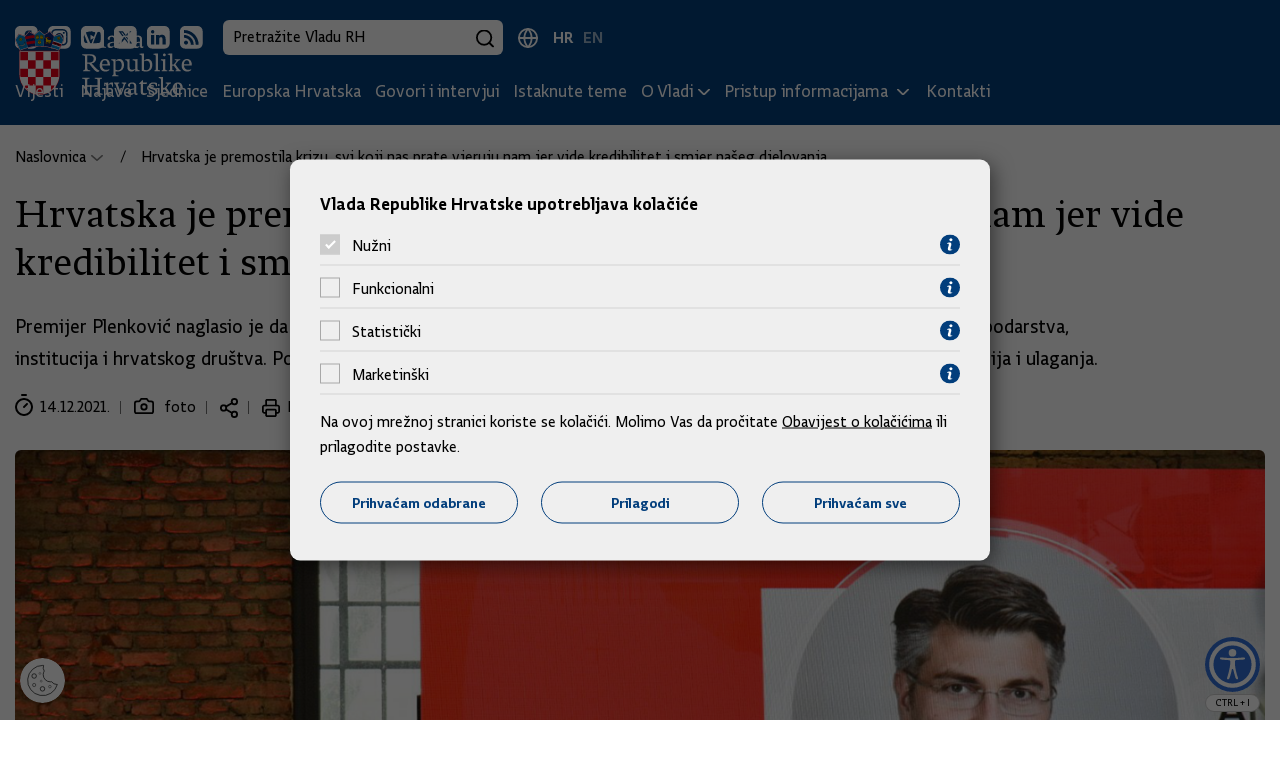

--- FILE ---
content_type: text/html; charset=utf-8
request_url: https://vlada.gov.hr/vijesti/hrvatska-je-premostila-krizu-svi-koji-nas-prate-vjeruju-nam-jer-vide-kredibilitet-i-smjer-naseg-djelovanja/33550
body_size: 26052
content:

<!DOCTYPE html>
<html lang="hr">

<head>



            <script src="/Scripts/gd-cookie-config.js"></script>
        <script src="/Scripts/gd-cookie.js"></script>
 
    <meta charset="utf-8">
    <meta http-equiv="X-UA-Compatible" content="IE=edge">
    <meta name="viewport" content="width=device-width, initial-scale=1, user-scalable=yes">

    <title>Hrvatska je premostila krizu, svi koji nas prate vjeruju nam jer vide kredibilitet i smjer našeg djelovanja | Vlada Republike Hrvatske</title>
    <base href="/">
    <meta name="description" content="Premijer Plenković naglasio je da je Nacionalni plan oporavka i otpornosti okvir za jačanje otpornosti hrvatskoga gospodarstva, institucija i hrvatskog društva. Poručio je da će Vlada držati smjer političke stabilnosti, ekonomskog napretka, investicija i ulaganja. ">
    <meta name="robots" />
    <meta name="author" content="Globaldizajn d.o.o.">

    <meta property="og:title" content="Hrvatska je premostila krizu, svi koji nas prate vjeruju nam jer vide kredibilitet i smjer našeg djelovanja" />
    <meta property="og:description" content="Premijer Plenković naglasio je da je Nacionalni plan oporavka i otpornosti okvir za jačanje otpornosti hrvatskoga gospodarstva, institucija i hrvatskog društva. Poručio je da će Vlada držati smjer političke stabilnosti, ekonomskog napretka, investicija i ulaganja. " />
    <meta property="og:image" content="https://vlada.gov.hr/UserDocsImages/Vijesti/2021/prosinac/14 prosinca/FGkIsnLXsAEcpjo.png" />
    <meta property="og:url" content="http://vlada.gov.hr/vijesti/hrvatska-je-premostila-krizu-svi-koji-nas-prate-vjeruju-nam-jer-vide-kredibilitet-i-smjer-naseg-djelovanja/33550" />
    <meta property="og:type" content="website" />

    <link rel="apple-touch-icon" sizes="180x180" href="/img/favicon/apple-touch-icon.png">
    <link rel="icon" type="image/svg+xml" href="/img/favicon/favicon.svg">
    <link rel="icon" type="image/png" href="/img/favicon/favicon-96x96.png" sizes="96x96">
    <link rel="shortcut icon" href="/img/favicon/favicon.ico?v=2">


    <link href="/cssbundle?v=JKqBcI0ttsYXwp1TK36vT5ZSlQHtRzNfFx5SdBySXMQ1" rel="stylesheet"/>




    <script>
        var prefix = "/";
        var lng = "hr";
        var lngId = "2";
        const loadMoreUrl = '/Home/LoadMore';
        var vijestiUrl = 'https://vlada.gov.hr/vijesti/8';

    </script>


    <script async src="https://www.googletagmanager.com/gtag/js?id=UA-138009196-1"></script>
    <script>
        window.dataLayer = window.dataLayer || [];
        function gtag() { dataLayer.push(arguments); }
        gtag('js', new Date());

        gtag('config', 'UA-138009196-1');
        gtag('config', 'UA-52417765-3');
    </script>

</head>

<body>
 


    <a href="#SubpageScreen" class="screen-reader-text js-anchor">
        Preskoči na glavni sadržaj
    </a>
    <div class="dark-overlay"></div>
    <div class="hidden-side-nav">
        <a href="javascript:void();" class="close-nav">
            Zatvori
            <span class="close-nav-ico"></span>
        </a>
        <ul>
            <li class="nav-mobile-wrapper">
                <div class="nav-mobile-container"></div>
            </li>
        </ul>
    </div>

    <header>
        <div class="top-bar">
            <div class="top-bar-content">
                <div class="top-bar-right">
                    <ul class="social-list">
                        <li>
                            <a href="https://www.facebook.com/HrvatskaVlada" target="_blank">
                                <svg width="23" height="23" viewBox="0 0 23 23" fill="none" xmlns="http://www.w3.org/2000/svg">
                                    <path d="M21.129 1.512C20.6526 1.03315 20.0864 0.653081 19.4628 0.393613C18.8392 0.134144 18.1704 0.000380748 17.495 0H5.146C3.78241 0.00395742 2.47581 0.547394 1.5116 1.5116C0.547394 2.47581 0.00395742 3.78241 0 5.146L0 17.495C0.00395742 18.8586 0.547394 20.1652 1.5116 21.1294C2.47581 22.0936 3.78241 22.637 5.146 22.641H9.73V14.358H6.949V11.116H9.73V8.727C9.67337 8.16189 9.74105 7.59124 9.92827 7.05505C10.1155 6.51887 10.4177 6.03012 10.8138 5.62309C11.2099 5.21606 11.6902 4.90059 12.2211 4.69881C12.752 4.49703 13.3206 4.41381 13.887 4.455C14.7204 4.4515 15.5533 4.4939 16.382 4.582V7.476H14.682C13.339 7.476 13.082 8.115 13.082 9.051V11.116H16.292L15.874 14.358H13.077V22.64H17.495C18.8586 22.636 20.1652 22.0926 21.1294 21.1284C22.0936 20.1642 22.637 18.8576 22.641 17.494V5.146C22.6406 4.47056 22.5069 3.80184 22.2474 3.17822C21.9879 2.5546 21.6079 1.98836 21.129 1.512Z" fill="white" />
                                </svg>
                            </a>
                        </li>
                        <li>
                            <a href="https://www.instagram.com/vlada__rh/?hl=en" target="_blank">
                                <svg width="23" height="23" viewBox="0 0 23 23" fill="none" xmlns="http://www.w3.org/2000/svg">
                                    <path d="M21.129 1.513C20.6527 1.03397 20.0865 0.653716 19.4629 0.394074C18.8393 0.134432 18.1705 0.000511833 17.495 0L5.146 0C3.78241 0.00395742 2.4758 0.547394 1.5116 1.5116C0.547391 2.47581 0.00395742 3.78241 0 5.146V17.5C0.00395742 18.8636 0.547391 20.1702 1.5116 21.1344C2.4758 22.0986 3.78241 22.642 5.146 22.646H17.495C18.8584 22.6418 20.1648 22.0982 21.1288 21.134C22.0927 20.1699 22.6361 18.8634 22.64 17.5V5.147C22.6398 4.47162 22.5062 3.80293 22.2469 3.17931C21.9876 2.55568 21.6077 1.98941 21.129 1.513ZM19.576 14.746C19.5622 15.435 19.4316 16.1166 19.19 16.762C18.9766 17.3137 18.6503 17.8148 18.2321 18.233C17.8138 18.6513 17.3127 18.9776 16.761 19.191C16.1156 19.4325 15.434 19.563 14.745 19.577C13.859 19.617 13.576 19.627 11.32 19.627C9.06401 19.627 8.78202 19.617 7.89502 19.577C7.20604 19.5631 6.52437 19.4326 5.879 19.191C5.32729 18.9776 4.82624 18.6513 4.40796 18.233C3.98968 17.8148 3.6634 17.3137 3.45001 16.762C3.20826 16.1167 3.07773 15.435 3.064 14.746C3.023 13.86 3.01401 13.577 3.01401 11.321C3.01401 9.065 3.024 8.782 3.064 7.896C3.07773 7.20701 3.20826 6.52534 3.45001 5.88C3.66351 5.32835 3.98984 4.82736 4.40811 4.40909C4.82638 3.99082 5.32735 3.6645 5.879 3.451C6.52431 3.20916 7.20602 3.07864 7.89502 3.065C8.78102 3.025 9.06401 3.015 11.32 3.015C13.576 3.015 13.859 3.025 14.745 3.065C15.434 3.07868 16.1157 3.2092 16.761 3.451C17.3127 3.6645 17.8136 3.99082 18.2319 4.40909C18.6502 4.82736 18.9765 5.32835 19.19 5.88C19.4321 6.52664 19.5626 7.20967 19.576 7.9C19.617 8.786 19.626 9.069 19.626 11.325C19.626 13.581 19.617 13.864 19.576 14.75" fill="white" />
                                    <path d="M11.32 8.552C10.7724 8.552 10.237 8.7144 9.78163 9.01866C9.32627 9.32292 8.97138 9.75538 8.7618 10.2614C8.55222 10.7673 8.49739 11.3241 8.60423 11.8612C8.71108 12.3983 8.9748 12.8917 9.36205 13.279C9.7493 13.6662 10.2427 13.93 10.7798 14.0368C11.3169 14.1436 11.8737 14.0888 12.3797 13.8792C12.8856 13.6696 13.3181 13.3147 13.6224 12.8594C13.9266 12.404 14.089 11.8687 14.089 11.321C14.089 10.5866 13.7973 9.88231 13.278 9.36302C12.7587 8.84373 12.0544 8.552 11.32 8.552Z" fill="white" />
                                    <path d="M17.796 6.42196C17.6577 6.06373 17.446 5.73842 17.1743 5.46698C16.9027 5.19554 16.5773 4.984 16.219 4.84596C15.7252 4.66289 15.2036 4.56615 14.677 4.55996C13.801 4.51996 13.539 4.51196 11.321 4.51196C9.10298 4.51196 8.84097 4.52096 7.96497 4.55996C7.43803 4.56607 6.91608 4.66282 6.42197 4.84596C6.06389 4.98422 5.7387 5.19586 5.46729 5.46728C5.19587 5.73869 4.98424 6.06389 4.84598 6.42196C4.66308 6.9158 4.56633 7.43738 4.55997 7.96396C4.51997 8.83996 4.51196 9.10296 4.51196 11.321C4.51196 13.539 4.51997 13.801 4.55997 14.677C4.56636 15.2039 4.6631 15.7258 4.84598 16.22C4.98413 16.5781 5.19573 16.9034 5.46716 17.1748C5.73859 17.4462 6.06383 17.6578 6.42197 17.796C6.91612 17.979 7.43805 18.0757 7.96497 18.082C8.84097 18.122 9.10298 18.131 11.321 18.131C13.539 18.131 13.802 18.122 14.677 18.082C15.2036 18.0756 15.7251 17.9789 16.219 17.796C16.5773 17.658 16.9028 17.4465 17.1744 17.175C17.446 16.9036 17.6578 16.5782 17.796 16.22C17.979 15.7258 18.0757 15.2039 18.082 14.677C18.122 13.801 18.13 13.539 18.13 11.321C18.13 9.10296 18.122 8.83996 18.082 7.96396C18.0757 7.43737 17.979 6.91577 17.796 6.42196ZM11.322 15.586C10.4784 15.586 9.65383 15.3358 8.95245 14.8672C8.25108 14.3985 7.70443 13.7324 7.38162 12.9531C7.05881 12.1738 6.97435 11.3162 7.13892 10.4889C7.30348 9.66157 7.70968 8.90162 8.30615 8.30515C8.90262 7.70868 9.66257 7.30248 10.4899 7.13791C11.3172 6.97335 12.1748 7.05781 12.9541 7.38062C13.7335 7.70342 14.3996 8.25008 14.8682 8.95145C15.3368 9.65283 15.587 10.4774 15.587 11.321C15.587 12.4521 15.1376 13.5369 14.3378 14.3368C13.5379 15.1366 12.4531 15.586 11.322 15.586ZM15.756 7.88596C15.5582 7.88596 15.3649 7.82732 15.2004 7.71743C15.036 7.60755 14.9078 7.45137 14.8321 7.26865C14.7564 7.08592 14.7366 6.88485 14.7752 6.69087C14.8138 6.49689 14.909 6.31871 15.0489 6.17886C15.1887 6.039 15.3669 5.94376 15.5609 5.90518C15.7549 5.86659 15.9559 5.88639 16.1386 5.96208C16.3214 6.03777 16.4776 6.16594 16.5874 6.33039C16.6973 6.49484 16.756 6.68818 16.756 6.88596C16.756 7.15118 16.6506 7.40553 16.4631 7.59307C16.2755 7.78061 16.0212 7.88596 15.756 7.88596Z" fill="white" />
                                </svg>

                            </a>
                        </li>

                        <li>
                            <a href="https://www.youtube.com/user/wwwvladahr" target="_blank">
                                <svg width="23" height="23" viewBox="0 0 23 23" fill="none" xmlns="http://www.w3.org/2000/svg">
                                    <path d="M21.129 1.512C20.6527 1.03315 20.0864 0.653081 19.4628 0.393613C18.8392 0.134144 18.1704 0.000380748 17.495 0L5.146 0C3.78241 0.00395742 2.4758 0.547394 1.5116 1.5116C0.547391 2.47581 0.00395742 3.78241 0 5.146V17.5C0.00395742 18.8636 0.547391 20.1702 1.5116 21.1344C2.4758 22.0986 3.78241 22.642 5.146 22.646H17.495C18.8586 22.642 20.1652 22.0986 21.1294 21.1344C22.0936 20.1702 22.637 18.8636 22.641 17.5V5.147C22.6406 4.47156 22.5068 3.80284 22.2474 3.17922C21.9879 2.5556 21.6079 1.98936 21.129 1.513M19.448 15.432C19.3522 15.793 19.1632 16.1226 18.8999 16.3876C18.6366 16.6526 18.3084 16.8438 17.948 16.942C15.7489 17.2065 13.5348 17.3257 11.32 17.299C9.10523 17.3257 6.89111 17.2065 4.69202 16.942C4.33162 16.8438 4.00337 16.6526 3.74011 16.3876C3.47686 16.1226 3.28785 15.793 3.19202 15.432C2.9477 14.0758 2.82919 12.7 2.83801 11.322C2.82918 9.94402 2.94768 8.56817 3.19202 7.212C3.28785 6.85096 3.47686 6.52144 3.74011 6.25643C4.00337 5.99142 4.33162 5.80023 4.69202 5.702C9.09787 5.22613 13.5421 5.22613 17.948 5.702C18.3084 5.80023 18.6366 5.99142 18.8999 6.25643C19.1632 6.52144 19.3522 6.85096 19.448 7.212C19.6924 8.56817 19.8109 9.94402 19.802 11.322C19.8109 12.7 19.6924 14.0758 19.448 15.432Z" fill="white" />
                                    <path d="M9.58496 13.8441L14.019 11.3211L9.58496 8.79907V13.8441Z" fill="white" />
                                </svg>
                            </a>
                        </li>
                        <li>
                            <a href="https://twitter.com/VladaRH" target="_blank">
                                <svg width="23" height="23" viewBox="0 0 23 23" fill="none" xmlns="http://www.w3.org/2000/svg">
                                    <path d="M21.1289 1.511C20.6525 1.03233 20.0863 0.652447 19.4626 0.393151C18.839 0.133855 18.1702 0.000249644 17.4949 0L5.146 0C3.78233 0.00369488 2.47549 0.547048 1.51123 1.51131C0.546968 2.47557 0.00369488 3.78233 0 5.146V17.495C0.00395866 18.8585 0.547485 20.165 1.51172 21.129C2.47595 22.0931 3.7825 22.6363 5.146 22.64H17.4949C18.8584 22.6363 20.1652 22.0931 21.1294 21.129C22.0936 20.165 22.6372 18.8585 22.6411 17.495V5.146C22.6409 4.47063 22.5071 3.80195 22.2478 3.17834C21.9885 2.55472 21.6086 1.98845 21.1299 1.512M13.9109 17.437L10.6411 13.161L6.89893 17.437H4.81909L9.66797 11.895L4.552 5.205H8.83301L11.79 9.113L15.209 5.205H17.2839L12.751 10.386L18.084 17.436L13.9109 17.437Z" fill="white" />
                                    <path d="M6.97705 6.3811L14.4829 16.1941H15.6331L8.21094 6.3811H6.97705Z" fill="white" />
                                </svg>
                            </a>
                        </li>
                        <li>
                            <a href="https://www.linkedin.com/company/vlada-republike-hrvatske" target="_blank">
                                <svg width="23" height="23" viewBox="0 0 23 23" fill="none" xmlns="http://www.w3.org/2000/svg">
                                    <path d="M11.3198 22.642H17.4949C18.8585 22.6383 20.1654 22.095 21.1296 21.1307C22.0939 20.1664 22.6372 18.8597 22.6409 17.496V5.147C22.6374 3.78316 22.0942 2.47614 21.1299 1.51166C20.1656 0.547186 18.8587 0.00369604 17.4949 0L5.146 0C3.7825 0.00369367 2.47595 0.546909 1.51172 1.51096C0.547485 2.475 0.00395866 3.78151 0 5.145V17.5C0.00395742 18.8636 0.547269 20.1702 1.51147 21.1344C2.47568 22.0986 3.78241 22.642 5.146 22.646L11.3198 22.642ZM9.06299 8.908H12.196V9.914C12.5518 9.51916 12.9876 9.2049 13.4746 8.99225C13.9616 8.7796 14.4886 8.67348 15.02 8.681C17.081 8.681 18.627 10.041 18.627 13.009V18.556H15.4939V13.4C15.4939 12.1 15.041 11.215 13.907 11.215C13.552 11.217 13.2067 11.332 12.9214 11.5432C12.6361 11.7544 12.4253 12.051 12.3198 12.39C12.2303 12.6411 12.1885 12.9066 12.196 13.173V18.555H9.06299V8.908ZM5.66284 4.087C5.88555 4.07991 6.10749 4.11887 6.31445 4.20144C6.52142 4.28402 6.70905 4.40842 6.86572 4.56687C7.02239 4.72532 7.14463 4.91441 7.22485 5.12229C7.30508 5.33018 7.34164 5.55238 7.33203 5.775C7.33886 5.99772 7.29962 6.21946 7.2168 6.42632C7.13398 6.63319 7.00922 6.82073 6.85059 6.97721C6.69195 7.13369 6.50266 7.25574 6.29468 7.33572C6.0867 7.41569 5.86445 7.45188 5.64185 7.442C5.42278 7.44898 5.2048 7.41035 5.00146 7.32854C4.79813 7.24673 4.61388 7.12353 4.46069 6.96678C4.30751 6.81002 4.18867 6.62313 4.11157 6.41796C4.03447 6.2128 4.00091 5.99384 4.01294 5.775C3.99747 5.55267 4.02909 5.32959 4.10596 5.1204C4.18282 4.91121 4.30325 4.72065 4.45898 4.56123C4.61472 4.40181 4.80243 4.27714 5.00977 4.1954C5.2171 4.11367 5.44021 4.07673 5.66284 4.087ZM4.09595 8.908H7.229V18.556H4.09595V8.908Z" fill="white" />
                                </svg>
                            </a>
                        </li>
                        <li>
                            <a href="https://vlada.gov.hr/rss/18210">
                                <svg width="23" height="23" viewBox="0 0 23 23" fill="none" xmlns="http://www.w3.org/2000/svg">
                                    <path d="M17.4951 0H5.146C3.78233 0.00369488 2.47549 0.547048 1.51123 1.51131C0.546968 2.47557 0.00369488 3.78233 0 5.146V17.495C0.00395866 18.8585 0.547485 20.165 1.51172 21.129C2.47595 22.0931 3.7825 22.6363 5.146 22.64H17.4951C18.8585 22.636 20.1647 22.0927 21.1289 21.1288C22.0931 20.1648 22.6369 18.8584 22.6411 17.495V5.146C22.6372 3.78241 22.0936 2.47581 21.1294 1.5116C20.1652 0.547394 18.8587 0.00395742 17.4951 0ZM6.01807 18.626C5.6225 18.626 5.23564 18.5087 4.90674 18.2889C4.57784 18.0692 4.32179 17.7568 4.17041 17.3914C4.01903 17.0259 3.97947 16.6238 4.05664 16.2358C4.13381 15.8479 4.3243 15.4915 4.604 15.2118C4.88371 14.9321 5.23997 14.7416 5.62793 14.6644C6.01589 14.5873 6.41775 14.6269 6.7832 14.7782C7.14866 14.9296 7.46139 15.186 7.68115 15.5149C7.90092 15.8438 8.01807 16.2304 8.01807 16.626C8.01807 17.1564 7.8072 17.6651 7.43213 18.0402C7.05706 18.4153 6.5485 18.626 6.01807 18.626ZM10.8608 18.626C10.8606 16.81 10.1392 15.0684 8.85498 13.7844C7.57076 12.5003 5.82921 11.779 4.01318 11.779V8.94C6.58207 8.94 9.04583 9.96049 10.8623 11.777C12.6788 13.5934 13.6992 16.0571 13.6992 18.626H10.8608ZM15.7041 18.626C15.7041 15.5256 14.4726 12.5522 12.2803 10.3599C10.088 8.16762 7.11454 6.936 4.01416 6.936V4.014C5.93317 4.014 7.83351 4.39198 9.60645 5.12635C11.3794 5.86072 12.9902 6.93711 14.3472 8.29405C15.7041 9.65099 16.7803 11.2619 17.5146 13.0348C18.249 14.8078 18.627 16.708 18.627 18.627L15.7041 18.626Z" fill="white" />
                                </svg>
                            </a>
                        </li>

                    </ul>
                    <div class="search-box-desktop-container">
                        <form class="search-box" action="https://vlada.gov.hr/rezultati-pretrazivanja/49" method="get">
                            <input type="text" placeholder="Pretražite Vladu RH" name="pojam" class="search-input">
                            <button type="submit" class="search-icon"></button>
                        </form>
                    </div>

                    <button type="button" class="search-box-trigger-mobile"></button>

                    <ul class="language-selector">
                        <li class="active">
                            <a href="/">HR</a>
                        </li>
                        <li class="">
                            <a href="/en">EN</a>
                        </li>
                    </ul>
                </div>
            </div>
        </div>
        <nav class="main-nav">
            <div class="container">
                <div class="nav-desktop-container">
                    <a href="/" class="logo">
                        <img src="/img/vlada-rh-logo.svg" alt="Vlada Republike Hrvatske">
                    </a>
<ul class="nav-menu nav-list">
        <li class="">
                <a href="https://vlada.gov.hr/vijesti/8">
                    Vijesti
                </a>
        </li>
        <li class="">
                <a href="https://vlada.gov.hr/najave/45547">
                    Najave
                </a>
        </li>
        <li class="">
                <a href="https://vlada.gov.hr/sjednice/9">
                    Sjednice
                </a>
        </li>
        <li class="">
                <a href="https://vlada.gov.hr/europska-hrvatska/45605">
                    Europska Hrvatska
                </a>
        </li>
        <li class="">
                <a href="https://vlada.gov.hr/govori-i-intervjui/25293">
                    Govori i intervjui
                </a>
        </li>
        <li class="">
                <a href="https://vlada.gov.hr/istaknute-teme/11">
                    Istaknute teme
                </a>
        </li>
        <li class="has-submenu">
                <a href="#" class="submenu-toggle">O Vladi</a>
                <ul class="submenu">
                        <li>
                            <a href="https://vlada.gov.hr/kako-funkcionira-vlada/64">
                                Kako funkcionira Vlada
                            </a>
                        </li>
                        <li>
                            <a href="https://vlada.gov.hr/predsjednik-vlade-65/65">
                                Predsjednik Vlade
                            </a>
                        </li>
                        <li>
                            <a href="https://vlada.gov.hr/vlada/66">
                                Vlada
                            </a>
                        </li>
                        <li>
                            <a href="https://vlada.gov.hr/prethodne-vlade/68">
                                Prethodne Vlade
                            </a>
                        </li>
                </ul>
        </li>
        <li class="has-submenu">
                <a href="#" class="submenu-toggle">Pristup informacijama </a>
                <ul class="submenu">
                        <li>
                            <a href="https://vlada.gov.hr/sluzbenik-za-informiranje/11860">
                                Službenik za informiranje 
                            </a>
                        </li>
                        <li>
                            <a href="https://vlada.gov.hr/financijski-dokumenti/14811">
                                Financijski dokumenti
                            </a>
                        </li>
                        <li>
                            <a href="https://vlada.gov.hr/zakoni-i-ostali-propisi/14664">
                                Zakoni i ostali propisi
                            </a>
                        </li>
                        <li>
                            <a href="https://vlada.gov.hr/javna-nabava/11865">
                                Javna nabava
                            </a>
                        </li>
                        <li>
                            <a href="https://vlada.gov.hr/programi-strategije-planovi-i-izvjesca/14636">
                                Programi, strategije, planovi i izvješća 
                            </a>
                        </li>
                        <li>
                            <a href="https://vlada.gov.hr/zaposljavanje/14662">
                                Zapošljavanje
                            </a>
                        </li>
                        <li>
                            <a href="https://vlada.gov.hr/popisi-i-ostale-informacije/14663">
                                Popisi i ostale informacije
                            </a>
                        </li>
                        <li>
                            <a href="https://vlada.gov.hr/najcesca-pitanja-i-odgovori/14792">
                                Najčešća pitanja i odgovori
                            </a>
                        </li>
                </ul>
        </li>
        <li class="">
                <a href="https://vlada.gov.hr/kontakti/16">
                    Kontakti
                </a>
        </li>
</ul>
                    <div class="mobile-nav-wrapper align-self-center">
                        <span>Izbornik</span>
                        <svg xmlns="http://www.w3.org/2000/svg" width="26" height="20" viewBox="0 0 26 20"><g transform="translate(1.5 2.37)"><path d="M23,1.5H0A1.5,1.5,0,0,1-1.5,0,1.5,1.5,0,0,1,0-1.5H23A1.5,1.5,0,0,1,24.5,0,1.5,1.5,0,0,1,23,1.5Z" transform="translate(0 8.13)" /><path d="M23,1.5H0A1.5,1.5,0,0,1-1.5,0,1.5,1.5,0,0,1,0-1.5H23A1.5,1.5,0,0,1,24.5,0,1.5,1.5,0,0,1,23,1.5Z" transform="translate(0 -0.87)" /><path d="M23,1.5H0A1.5,1.5,0,0,1-1.5,0,1.5,1.5,0,0,1,0-1.5H23A1.5,1.5,0,0,1,24.5,0,1.5,1.5,0,0,1,23,1.5Z" transform="translate(0 16.13)" /></g></svg>
                    </div>
                </div>
            </div>
        </nav>
        <div class="search-box-mobile-container"></div>
    </header>

    


<div class="container article-page-wrapper" id="SubpageScreen">
    
    <article>


<ul class="breadcrumbs" id="breadcrumbs">
    
    <li class="breadcrumb-item has-dropdown">
        <a class="breadcrumb-button" href="https://vlada.gov.hr/">
            Naslovnica
        </a>
        <div class="bread-dropdown-menu">
            <ul>
                    <li>
                        <a href="https://vlada.gov.hr/vijesti/8">
                            Vijesti
                        </a>
                    </li>
                    <li>
                        <a href="https://vlada.gov.hr/najave/45547">
                            Najave
                        </a>
                    </li>
                    <li>
                        <a href="https://vlada.gov.hr/sjednice/9">
                            Sjednice
                        </a>
                    </li>
                    <li>
                        <a href="https://vlada.gov.hr/europska-hrvatska/45605">
                            Europska Hrvatska
                        </a>
                    </li>
                    <li>
                        <a href="https://vlada.gov.hr/govori-i-intervjui/25293">
                            Govori i intervjui
                        </a>
                    </li>
                    <li>
                        <a href="https://vlada.gov.hr/istaknute-teme/11">
                            Istaknute teme
                        </a>
                    </li>
                    <li>
                        <a href="https://vlada.gov.hr/o-vladi/15">
                            O Vladi
                        </a>
                    </li>
                    <li>
                        <a href="https://vlada.gov.hr/pristup-informacijama/11859">
                            Pristup informacijama 
                        </a>
                    </li>
                    <li>
                        <a href="https://vlada.gov.hr/kontakti/16">
                            Kontakti
                        </a>
                    </li>
            </ul>
        </div>
    </li>

   
        <li class="breadcrumb-item">
            <a class="breadcrumb-button" href="https://vlada.gov.hr/hrvatska-je-premostila-krizu-svi-koji-nas-prate-vjeruju-nam-jer-vide-kredibilitet-i-smjer-naseg-djelovanja/33550">
                Hrvatska je premostila krizu, svi koji nas prate vjeruju nam jer vide kredibilitet i smjer našeg djelovanja
            </a>

        </li>
</ul>
        
        <h1>Hrvatska je premostila krizu, svi koji nas prate vjeruju nam jer vide kredibilitet i smjer našeg djelovanja</h1>

            <p class="article-intro">Premijer Plenković naglasio je da je Nacionalni plan oporavka i otpornosti okvir za jačanje otpornosti hrvatskoga gospodarstva, institucija i hrvatskog društva. Poručio je da će Vlada držati smjer političke stabilnosti, ekonomskog napretka, investicija i ulaganja. </p>


        <ul class="news-item-details">
            <li><div class="date-list">14.12.2021.</div></li>

                <li>
                    <div class="photo-ico">foto</div>
                </li>
            <li class="share-ico"><a href="javascript:void(0);" class="share" id="open-modal"></a></li>
            <li class="print-page-ico"><a href="javascript:void(0);" class="print-page">Ispiši</a></li>

        </ul>

                <div class="article-main-img-wrapper 1">
                    <img src="/UserDocsImages/Vijesti/2021/prosinac/14 prosinca/FGkIsnLXsAEcpjo.png?preset=article-main-img" class="article-main-img" alt="Hrvatska je premostila krizu, svi koji nas prate vjeruju nam jer vide kredibilitet i smjer našeg djelovanja" />
                </div>


    <div class="article-content">

        Predsjednik Vlade Andrej Plenković danas je sudjelovao na konferenciji u organizaciji The Economista &quot;Svijet u 2022. godini&quot;, transformacija hrvatskog gospodarstva kroz Nacionalni program oporavka i otpornosti 2021. &ndash; 2026.<br>
<br>
Uz predsjednika Vlade bili su potpredsjednik Vlade i ministar financija Zdravko Marić, ministrica regionalnoga razvoja i fondova Europske unije Nataša Tramišak, ministar gospodarstva i održivog razvoja Tomislav Ćorić te ministar rada i mirovinskoga sustava Josip Aladrović.<br>
<br>
Predsjednik Vlade u svom je obraćanju izrazio zadovoljstvo da je Vlada još jednom pokrovitelj promocije časopisa, koji u svom izdanju &bdquo;daje pogled u izazove vremena koje je pred nama&ldquo;.<br>
<br>
Govoreći o izazovima koji su pred nama, rekao je da je svijet još uvijek u fazi pandemije, a nitko ne zna do kad će trajati. &bdquo;To je jedina sigurna činjenica&ldquo;, naglasio je.<br>
<br>
Kazao je da ne znamo s kakvim ćemo se varijantama virusa susretati i što ćemo još morati poduzimati: &bdquo;Prilagođavat ćemo globalnu i našu suradnju i djelovanje u zaštiti zdravlja građana, a istodobno ćemo činiti napore kako bismo omogućili gospodarski, društveni i financijski tijek što predvidljivijim i što korisnijim u ekonomskom smislu&ldquo;.<br>
<br>
<strong>Klimatske promjene najvažnija globalna tema </strong><br>
<br>
Također, govorio je o globalnim pozicijama najvećih zemalja, gdje će odnos SAD-a i Kine biti vrlo vjerojatno jedna od najvažnijih tema, kako je kazao.&nbsp; &bdquo;Drugi kontekst je jačanje strateške autonomije EU u svim mogućim aspektima, od koncepta suverenosti, koncepta završetka Konferencije o budućnosti Europe, jačanja europske obrane i jačanja opskrbe energentima&ldquo;, rekao je Plenković i dodao da će trebati nakon dvije godine pandemije promisliti o tome trebaju li se mijenjati temeljni ugovori: &bdquo;To će biti srž francuskog predsjedanja EU&ldquo;. Treći kontekst kazao je, jesu odnosi s Rusijom u pogledu stabilnosti Europe i njezinih istočnih granica.<br>
<br>
Premijer Plenković istaknuo je i važnost ilegalnih migracija: &bdquo;Nismo još stali s procesom migracija, najčešće nezakonitim. Odvijaju se globalno, ali mi to gledamo kroz optiku prema EU, jer se nerijetko odvijaju rutama koje prolaze kroz Hrvatsku i naše susjedstvo.&ldquo;<br>
<br>
&bdquo;Peta tema koja je dugoročno gledano sigurno najvažnija, su klimatske promjene&ldquo;, kazao je predsjednik Vlade i nastavio: &bdquo;To je politička tema stoljeća, nema ni jedne druge globalne teme koja će dulje biti s nama i koja će biti relevantnija od klimatskih promjena&ldquo;.<br>
<br>
&bdquo;Istodobno, zemlje Europe suočavaju se s problemom kojeg smo mi nametnuli kao europsku temu, a to je pitanje demografske revitalizacije&ldquo;, istaknuo je premijer i dodao da veliki broj zemalja članica ima taj problem te da moramo pronalaziti rješenja kako da dugoročnim mjerama i aktivnom politikom premostimo taj negativni trend.<br>
<br>
<strong>Vlada mjerama uspjela premostiti 2022., nije bilo masovnih otpuštanja i vala stečaja</strong><br>
<br>
Što se tiče teme Nacionalnog plana oporavka i otpornosti, premijer je naglasio da je to okvir za jačanje otpornosti hrvatskoga gospodarstva, hrvatskih institucija, pa i hrvatskog društva te da ima nekoliko sastavnica.<br>
<br>
&bdquo;Politički, kriza korone je izrazito polarizirala društvenu i političku klimu, ne samo kod nas nego i drugdje&ldquo;, rekao je premijer i kazao da različite političke opcije koriste ovu krizu za promicanje svojih sitnih interesa i radi pozicija.<br>
<br>
&bdquo;Polarizacijom u društvu se jako vidi utjecaj interneta, društvenih mreža te lažnih, nepotpunih i netočnih informacija, koje ljude dovode u zabludu&ldquo;, nastavio je i zaključio da se zbog toga nerijetko&nbsp; ne vjeruje institucijama, Vladi, javnom zdravstvu, pa čak i znanosti.<br>
<br>
&bdquo;S aspekta gospodarstva i pada BDP-a, kojem smo svjedočili u 2020., sve vlade, pa i hrvatska, su se suočile s nevjerojatnim izazovima&ldquo;, kazao je premijer Plenković. &bdquo;Morali smo kompletno razmišljati &bdquo;out of the box&ldquo;, nije bilo ničega što smo napravili, a da smo imali neki recept ili neko iskustvo&ldquo;.<br>
<br>
Istaknuo je da za to nisu bili krivi ni građani, ni kompanije, ali ni Vlada te da se moralo pronaći rješenje kojim bi se omogućilo normalno djelovanje ekonomskih tokova. Naveo je mjere kojima se to postiglo, poput osiguravanja plaća u privatnom sektoru, kompanije su oslobođene plaćanja obaveza, nekima su se platili i fiksni troškovi, uveli su se posebni sektorski programi.<br>
<br>
Kazao je da se tim mjerama, sa slabijom turističkom sezonom i slabijim intenzitetom gospodarskih aktivnosti, uspjela premostiti 2020. koja je srušila sve trendove, &bdquo;ali smo to napravili svjesno jer smo bili uvjereni da nema nikog drugog osim države koja može stati iza gospodarstvenika, privatnog sektora, naših radnika, obitelji, iza egzistencije naših ljudi. Tu smo uspjeli.&ldquo;<br>
<br>
Dodao je da su rashodi sada malo više od 40 milijardi kuna, ali je dodao: &bdquo;Nije nam žao iz dva razloga.&nbsp; Nije došlo ni do masovnih otpuštanja, vala stečaja, ugroze funkcioniranja cijele države pa ni gospodarstva.&ldquo; Također, istaknuo je da je Hrvatska u istoj toj godini uspjela osigurati najviše novaca za razvoj Hrvatske i to bespovratnih, za ovo desetljeće.<br>
<br>
&quot;Hrvatska je kombinacijom redovitih sredstava kao članica Unije kroz sedmogodišnji proračun i sredstava iz EU iduće generacije, plus sredstva koja smo dobili zbog velikih šteta od dva potresa što je još milijarda eura, u poziciji da ima oko 25 milijardi eura na raspolaganju za ovo desetljeće. To je više nego što smo imali u bilo kojoj situaciji s bilo kakvim financijskim međunarodnim institucijama ili zaduživanjima&quot;, podsjetio je Plenković. Dodao je da je ovdje riječ i velikim dijelom o bespovratnim sredstvima.<br>
<br>
<strong>Hrvatsko gospodarstvo u 2021. pokazalo izrazitu snagu, agilnost i žilavost</strong><br>
<br>
To je važno, istaknuo je premijer, kako bismo shvatili da smo premostili krizu, osigurali najveća sredstva i usvojili Nacionalnu razvojnu strategiju. Kazao je da je Vlada usvojila i Nacionalni plan oporavaka i otpornosti, za koji je Hrvatska dobila odobrenje Europske komisije i Vijeća. Pritom je dodao da ima dosta članica Europske unije koje još nisu sastavile ovaj dokument.<br>
<br>
&quot;Mi smo sada u situaciji da ispunjavamo određene reformske kriterije i krećemo prema novoj tranši sredstava u prvoj polovici 2022.&quot;, rekao je Plenković.<br>
<br>
Kazao je da je hrvatsko gospodarstvo u 2021. godini pokazalo izrazitu snagu, agilnost i žilavost, izdvojivši rast izvoza, turističku sezonu iznad očekivanja, osobnu potrošnju i gospodarski rast, koji bi po procjenama trebao biti veći od 9 posto.<br>
<br>
Uz sve to, istaknuo je premijer, Hrvatska je zadržala reputaciju i prema međunarodnim organizacijama, financijskim institucijama i tržištima te agencijama za kreditni rejting.<br>
<br>
&quot;Bez obzira što smo najmlađa članica Europske unije i što imamo još puno toga za napraviti u okviru <em>catching up-a </em>prema zemljama srednje i istočne Europe, a i prema starijim i razvijenijim članicama, svi koji nas prate vide kredibilitet i smjer našeg djelovanja&quot;, ustvrdio je Plenković, dodavši da se taj smjer bazira na nekoliko važnih točaka.<br>
<br>
Premijer je naveo da smo se vrlo brzo vratili na putanju smanjivanja javnog duga, te izrazio nadu da ćemo se brzo naći u situaciji uravnoteženoga proračuna i onoga što je Hrvatsku krasilo kad je izlazila iz procedure prekomjernog proračunskog manjka ili prekomjernih makroekonomskih neravnoteža. &quot;I što je najvažnije, ne samo za državni investicijski kreditni rejting, digli ga za 1 stupanj gore unutar investicijskog na BBB i to s pozitivnim izgledima&quot;, kazao je Plenković, naglasivši da je riječ o najboljem kreditnom rejtingu Hrvatske u povijesti.<br>
<br>
<strong>U 2022. očekujemo prijem Hrvatske u Schengen i eurpodručje </strong><br>
<br>
&quot;To je okvir kako Hrvatska ulazi u ovu 2022. koja bi trebala biti i institucionalno jako bitna jer u njoj očekujemo konačne odluke o prijemu Hrvatske i u Schengen i u europodručje. Važno je da osvijestimo da ćemo tek tim činom postati zaista članica Europske unije&quot;, rekao je premijer. I to radimo, dodao je, skoro deset godina nakon članstva što je taman za period prilagodbi ispunjavanja kriterija jednog sustavnog, smislenog i realnog hodograma za te dvije okosnice.<br>
<br>
Kazao je da je upravo članstvo u eurpodručju, kroz sve aktivnosti koje su napravljene kroz Europski tečajni mehanizam (ERM II), bile svojevrsna smjernica za praćenje onoga što Hrvatska radi.<br>
<br>
&quot;Oni koji nas prate, vjeruju nam. Shvatili su da smo politički stabilna zemlja jer bez tog preduvjeta koji je <em>condicio sine qua non </em>za svako ozbiljnije opažanje bilo koje zemlje i njenoga smjera, u budućnosti ništa ovo ne bi mogli ostvariti&quot;, rekao je Plenković.<br>
<br>
Mi smo tu napravili taj ključni iskorak, istaknuo je, gdje stabilnost parlamentarne većine, pa samim time i Vlade, daje nam šansu da u 2022. krenemo na put solidnoga rasta. Dodao je da Vlada očekuje stopu rasta od 4,4 posto u idućoj godini.<br>
<br>
&quot;Krećemo u provedbu i Nacionalnog plana oporavka i otpornosti, i Višegodišnjeg financijskog okvira te konzumiramo sredstva iz sedmogodišnjeg razdoblja&quot;, ustvrdio je Plenković.<br>
<br>
Borit ćemo se, naglasio je, da hrvatski turizam na tržištu koje će u 2022. biti zahtjevnije budemo ponovno jednako snažni i da napravimo sinergiju svih ovih mogućnosti koje Hrvatska ima, a da budemo svjesni globalnih zbivanja. &nbsp;<br>
<br>
<strong>Digitalna i zelena tranzicija</strong><br>
<br>
&quot;Nema ni jednog poteza kojeg vučemo nacionalno ili lokalno, a da cijelo vrijemo nemamo širu sliku, odnosno taj veliki proces dvije tranzicije, a to su digitalna i zelena tranzicija, a sve u sklopu četvrte industrijske revolucije, u kojoj svi akteri koji čine sastavnice hrvatskoga gospodarstva moraju voditi računa o igralištu na kojem igramo&quot;, poručio je premijer.<br>
<br>
Naglasio je da što je više odvažnih poduzetnika u hrvatskom gospodarskom ozračju i što je više kvalitetnijih i boljih ljudi koji izlaze iz hrvatskog obrazovnog sustava, tu je Hrvatska kao društvo i država snažnija i spremnija suočiti se s izazovima.<br>
<br>
Poručio je da će Vlada držati smjer političke stabilnosti, ekonomskog napretka, investicija i ulaganja. &quot;Smatram da ovo što smo napravili s Nacionalnim planom oporavka i otpornosti predstavlja reformsku podlogu i financijski temelj za gospodarski rast&quot;, kazao je, dodavši da će NPOO na godišnjoj razni dizati BDP za 1,4 do 1,5 posto.&nbsp;&nbsp;<br>
<br>
&quot;U ovakvom globalnom kontekstu, Hrvatska ima sve pretpostavke da ide naprijed, da se oporavlja brže nego što smo mislili kada je kriza krenula, ali ostavljam malu rezervu jer ne znam što će nam još se dogoditi&quot;, rekao je Plenković, podsjetivši da je Vlada u zadnjih pet godina bila suočena s nizom izazova, od krize u najvećoj hrvatskoj kompaniji u Hrvatskoj, problema s brodogradilištima, do poplava, požara, potresa, panedmije Covida 19.<br>
<br>
Predsjednik Vlade naveo je i da je Hrvatska napravila velike investicije u prometnu, energetsku i internetsku infrastrukturu, kazavši da u tome moramo biti na strani najrazvijenijih.<br>
<br>
&quot;Svjestan da imamo briljantnih primjera u hrvatskom gospodarstvu koji su našli niše na svjetskoj razini, moramo im davati prostora da dišu i rade te da svojom izvrsnošću nose i dižu hrvatsku ekonomiju i uopće Hrvatsku kao društvo koje treba sazrijevati i raditi dobre filtere između onih koji su više za demagogiju i korake koji usporavaju i onih koji su ozbiljni, radišni i vuku Hrvatsku tamo gdje i treba biti&quot;, zaključio je premijer Plenković.&nbsp;&nbsp;
    </div>


        




            <div class="gallery-wrapper">
                <h2>Foto galerija</h2>
                <div id="gallery" class="gallery-items-list">

                        <a href="/UserDocsImages/Vijesti/2021/prosinac/14 prosinca/Economist_1.png?preset=gallery-fullsize">
                            <img src="/UserDocsImages/Vijesti/2021/prosinac/14 prosinca/Economist_1.png?preset=gallery-thumb" alt="" class="img-fluid">
                        </a>
                        <a href="/UserDocsImages/Vijesti/2021/prosinac/14 prosinca/Economist_3.png?preset=gallery-fullsize">
                            <img src="/UserDocsImages/Vijesti/2021/prosinac/14 prosinca/Economist_3.png?preset=gallery-thumb" alt="" class="img-fluid">
                        </a>
                        <a href="/UserDocsImages/Vijesti/2021/prosinac/14 prosinca/Economist_2.png?preset=gallery-fullsize">
                            <img src="/UserDocsImages/Vijesti/2021/prosinac/14 prosinca/Economist_2.png?preset=gallery-thumb" alt="" class="img-fluid">
                        </a>

                </div>
            </div>


    </article>

   

    

<section class="similar-news">
    <div class="similar-news-heading-nav">
        <h2>Slične vijesti</h2>
        <div class="swiper-button-prev"></div>
        <div class="swiper-button-next"></div>
    </div>

    <div class="swiper">
        <div class="swiper-wrapper">
                <div class="swiper-slide">
                    <a href="https://vlada.gov.hr/potpisan-ugovor-za-gradnju-152-stana-za-zasticene-najmoprimce/45978" class="news-card">
                        <div class="card-image-wrapper">
                            <img src="/UserDocsImages/Vijesti/2026/Sijecanj/19_sijecnja/MPGI_1901_2.jpeg?preset=news-carousel-img" alt="Potpisan ugovor za gradnju 152 stana za zaštićene najmoprimce" class="card-image" />
                        </div>
                        <div class="card-content">
                            <h3 class="card-title">Potpisan ugovor za gradnju 152 stana za zaštićene najmoprimce</h3>
                            <p class="card-description">Ministarstvo graditeljstva, prostornoga uređenja i državne imovine, Agencija za promet i posredovanje nekretninama (APN) i tvrtka Palir potpisali su ugovor o izgradnji stambene zgrade u zagrebačkom Blatu namijenjene zbrinjavanju zaštićenih najmoprimaca, vrijedne 20 milijuna eura. </p>
                            <p class="card-date">19.01.2026.</p>
                        </div>
                    </a>
                </div>
                <div class="swiper-slide">
                    <a href="https://vlada.gov.hr/odrzan-redoviti-polugodisnji-sastanak-vlade-i-hbk-a/45975" class="news-card">
                        <div class="card-image-wrapper">
                            <img src="/UserDocsImages/Vijesti/2026/Sijecanj/19_sijecnja/Z63_6025.jpg?preset=news-carousel-img" alt="Održan redoviti polugodišnji sastanak Vlade i HBK-a " class="card-image" />
                        </div>
                        <div class="card-content">
                            <h3 class="card-title">Održan redoviti polugodišnji sastanak Vlade i HBK-a </h3>
                            <p class="card-description">Predsjednik Vlade Andrej Plenković i članovi Vlade održali su danas redoviti sastanak s članovima Stalnog vijeća Hrvatske biskupske konferencije, u Banskim dvorima u Zagrebu. Razgovorom o brojnim temama važnim za Katoličku Crkvu i za hrvatsko društvo općenito, potvrđen je i nastavljen kvalitetan dijalog između Vlade i Hrvatske biskupske konferencije. </p>
                            <p class="card-date">19.01.2026.</p>
                        </div>
                    </a>
                </div>
                <div class="swiper-slide">
                    <a href="https://vlada.gov.hr/sucut-predsjednika-vlade-u-povodu-zeljeznicke-nesrece-u-spanjolskoj/45974" class="news-card">
                        <div class="card-image-wrapper">
                            <img src="/UserDocsImages/Vijesti/2026/Vlada_sucut_1400x650.png?preset=news-carousel-img" alt="Sućut predsjednika Vlade u povodu željezničke nesreće u Španjolskoj" class="card-image" />
                        </div>
                        <div class="card-content">
                            <h3 class="card-title">Sućut predsjednika Vlade u povodu željezničke nesreće u Španjolskoj</h3>
                            <p class="card-description">Predsjednik Vlade Andrej Plenković uputio je izraze sućuti predsjedniku španjolske Vlade Pedru Sánchezu povodom strašne željezničke nesreće kod Adamuza, u kojoj su živote izgubili deseci španjolskih državljana, a mnogi su ozlijeđeni. </p>
                            <p class="card-date">19.01.2026.</p>
                        </div>
                    </a>
                </div>
                <div class="swiper-slide">
                    <a href="https://vlada.gov.hr/cestitamo-ekipi-filma-fiume-o-morte-i-redatelju-igoru-bezinovicu/45977" class="news-card">
                        <div class="card-image-wrapper">
                            <img src="/UserDocsImages/Vijesti/2026/Sijecanj/19_sijecnja/Fiume_o_morte_1.jpg?preset=news-carousel-img" alt="Čestitamo ekipi filma „Fiume o morte“ i redatelju Igoru Bezinoviću " class="card-image" />
                        </div>
                        <div class="card-content">
                            <h3 class="card-title">Čestitamo ekipi filma „Fiume o morte“ i redatelju Igoru Bezinoviću </h3>
                            <p class="card-description">Vlada Republike Hrvatske čestitala je redatelju Igoru Bezinoviću, čiji je film &bdquo;Fiume o morte&ldquo; osvojio nagradu za najbolji europski dokumentarni film, navevši da je riječ o iznimnom uspjehu, koji je važan za prepoznatljivost domaće kinematografije.<em> </em> </p>
                            <p class="card-date">18.01.2026.</p>
                        </div>
                    </a>
                </div>
                <div class="swiper-slide">
                    <a href="https://vlada.gov.hr/saveznici-u-nato-u-trebaju-medjusobno-postovati-nacela-suvereniteta-i-teritorijalnog-integriteta/45973" class="news-card">
                        <div class="card-image-wrapper">
                            <img src="/UserDocsImages/Vijesti/2026/Sijecanj/18_sijecnja/NATO.png?preset=news-carousel-img" alt="Saveznici u NATO-u trebaju međusobno poštovati načela suvereniteta i teritorijalnog integriteta" class="card-image" />
                        </div>
                        <div class="card-content">
                            <h3 class="card-title">Saveznici u NATO-u trebaju međusobno poštovati načela suvereniteta i teritorijalnog integriteta</h3>
                            <p class="card-description">Vlada je na platformi X poručila da saveznici u okviru NATO-a trebaju međusobno poštovati načela suvereniteta i teritorijalnog integriteta, kao i da je Grenland dio Danske. </p>
                            <p class="card-date">18.01.2026.</p>
                        </div>
                    </a>
                </div>
                <div class="swiper-slide">
                    <a href="https://vlada.gov.hr/poslijepotresna-obnova-velike-gorice-gotovo-zavrsena-brza-realizacija-projekata-priustive-stanogradnje/45972" class="news-card">
                        <div class="card-image-wrapper">
                            <img src="/UserDocsImages/Vijesti/2026/Sijecanj/16_sijecnja/MPGI_Velika_Gorica_2.jpg?preset=news-carousel-img" alt="Poslijepotresna obnova Velike Gorice gotovo završena; brža realizacija projekata priuštive stanogradnje" class="card-image" />
                        </div>
                        <div class="card-content">
                            <h3 class="card-title">Poslijepotresna obnova Velike Gorice gotovo završena; brža realizacija projekata priuštive stanogradnje</h3>
                            <p class="card-description">Potpredsjednik Vlade i ministar Branko Bačić boravio je danas u Velikoj Gorici, gdje se sastao s gradonačelnikom Krešimirom Ačkarom, nakon čega je obišao tri obitelji kojima su izgrađene zamjenske obiteljske kuće u sklopu poslijepotresne obnove. </p>
                            <p class="card-date">16.01.2026.</p>
                        </div>
                    </a>
                </div>
        </div>
    </div>
</section>


</div>



<div id="modal" class="modal-overlay" role="dialog" aria-modal="true" aria-labelledby="modalTitle" aria-describedby="modalDescription" tabindex="-1">
    <div class="modal-container">
        <div class="modal-header">
            <h2 id="modalTitle" class="modal-title">Podijelite stranicu</h2>
            <button id="close-modal" class="close-button" aria-label="Zatvori modal">
                <svg xmlns="http://www.w3.org/2000/svg" viewBox="0 0 24 24" fill="currentColor" aria-hidden="true">
                    <path fill-rule="evenodd" d="M5.47 5.47a.75.75 0 0 1 1.06 0L12 10.94l5.47-5.47a.75.75 0 1 1 1.06 1.06L13.06 12l5.47 5.47a.75.75 0 1 1-1.06 1.06L12 13.06l-5.47 5.47a.75.75 0 0 1-1.06-1.06L10.94 12 5.47 6.53a.75.75 0 0 1 0-1.06Z" clip-rule="evenodd" />
                </svg>
            </button>
        </div>
        <div class="modal-body">
            <div class="share-items-wrapper">
                <a href="https://www.facebook.com/sharer/sharer.php?u=http%3a%2f%2fvlada.gov.hr%2fvijesti%2fhrvatska-je-premostila-krizu-svi-koji-nas-prate-vjeruju-nam-jer-vide-kredibilitet-i-smjer-naseg-djelovanja%2f33550" target="_blank" title="Podijeli na Facebooku" class="fb-share">
                    <svg width="23" height="23" viewBox="0 0 23 23" fill="none" xmlns="http://www.w3.org/2000/svg">
                        <path d="M21.129 1.512C20.6526 1.03315 20.0864 0.653081 19.4628 0.393613C18.8392 0.134144 18.1704 0.000380748 17.495 0H5.146C3.78241 0.00395742 2.47581 0.547394 1.5116 1.5116C0.547394 2.47581 0.00395742 3.78241 0 5.146L0 17.495C0.00395742 18.8586 0.547394 20.1652 1.5116 21.1294C2.47581 22.0936 3.78241 22.637 5.146 22.641H9.73V14.358H6.949V11.116H9.73V8.727C9.67337 8.16189 9.74105 7.59124 9.92827 7.05505C10.1155 6.51887 10.4177 6.03012 10.8138 5.62309C11.2099 5.21606 11.6902 4.90059 12.2211 4.69881C12.752 4.49703 13.3206 4.41381 13.887 4.455C14.7204 4.4515 15.5533 4.4939 16.382 4.582V7.476H14.682C13.339 7.476 13.082 8.115 13.082 9.051V11.116H16.292L15.874 14.358H13.077V22.64H17.495C18.8586 22.636 20.1652 22.0926 21.1294 21.1284C22.0936 20.1642 22.637 18.8576 22.641 17.494V5.146C22.6406 4.47056 22.5069 3.80184 22.2474 3.17822C21.9879 2.5546 21.6079 1.98836 21.129 1.512Z" fill="#033E7C" />
                    </svg>
                    <span>Podijelite na Facebook-u</span>
                </a>

                <a href="http://x.com/share?text=Hrvatska je premostila krizu, svi koji nas prate vjeruju nam jer vide kredibilitet i smjer našeg djelovanja&amp;url=http%3a%2f%2fvlada.gov.hr%2fvijesti%2fhrvatska-je-premostila-krizu-svi-koji-nas-prate-vjeruju-nam-jer-vide-kredibilitet-i-smjer-naseg-djelovanja%2f33550" target="_blank">
                    <svg width="23" height="23" viewBox="0 0 23 23" fill="none" xmlns="http://www.w3.org/2000/svg">
                        <path d="M21.1289 1.511C20.6525 1.03233 20.0863 0.652447 19.4626 0.393151C18.839 0.133855 18.1702 0.000249644 17.4949 0L5.146 0C3.78233 0.00369488 2.47549 0.547048 1.51123 1.51131C0.546968 2.47557 0.00369488 3.78233 0 5.146V17.495C0.00395866 18.8585 0.547485 20.165 1.51172 21.129C2.47595 22.0931 3.7825 22.6363 5.146 22.64H17.4949C18.8584 22.6363 20.1652 22.0931 21.1294 21.129C22.0936 20.165 22.6372 18.8585 22.6411 17.495V5.146C22.6409 4.47063 22.5071 3.80195 22.2478 3.17834C21.9885 2.55472 21.6086 1.98845 21.1299 1.512M13.9109 17.437L10.6411 13.161L6.89893 17.437H4.81909L9.66797 11.895L4.552 5.205H8.83301L11.79 9.113L15.209 5.205H17.2839L12.751 10.386L18.084 17.436L13.9109 17.437Z" fill="#033E7C" />
                        <path d="M6.97705 6.3811L14.4829 16.1941H15.6331L8.21094 6.3811H6.97705Z" fill="#033E7C" />
                    </svg>
                    <span>Podijelite na X-u</span>
                </a>

            </div>
            <div class="modal-actions">
                <button id="cancel-modal" class="action-button primary-btn">Odustani</button>
            </div>
        </div>
    </div>
</div>

    <footer>
        <div class="container">
            <div class="footer-grid">
                            <div class="footer-column">
                                <h3>e-Građani</h3>
                                <ul class="footer-links">
	<li><a href="https://pretinac.gov.hr/KorisnickiPretinac/eGradani.html" target="_blank">e-Građani</a></li>
	<li><a href="https://savjetovanja.gov.hr/" target="_blank">e-Savjetovanja</a></li>
	<li><a href="http://data.gov.hr/" target="_blank">Portal otvorenih podataka RH</a>&nbsp;</li>
	<li><a href="https://izvoz.gov.hr/" target="_blank">Izvozni portal</a></li>
</ul>

                            </div>
                            <div class="footer-column">
                                <h3>Adresar</h3>
                                <ul class="footer-links">
	<li><a href="http://www.digured.hr/" target="_blank">Središnji katalog službenih dokumenata RH</a>&nbsp;</li>
	<li><a href="https://sredisnjikatalogrh.gov.hr/adresar/adresar-tijela-javne-vlasti" target="_blank">Adresar tijela javne vlasti</a></li>
	<li><a href="https://sredisnjikatalogrh.gov.hr/politicke-stranke-i-izbori/adresar-politickih-stranaka" target="_blank">Adresar političkih stranaka u RH</a></li>
	<li><a href="https://sredisnjikatalogrh.gov.hr/adresar/tko-je-tko" target="_blank">Popis dužnosnika u RH</a></li>
</ul>

                            </div>

                <div class="footer-column">
                    <ul class="social-list">
                        <li>
                            <a href="https://www.facebook.com/HrvatskaVlada" target="_blank">
                                <svg width="23" height="23" viewBox="0 0 23 23" fill="none" xmlns="http://www.w3.org/2000/svg">
                                    <path d="M21.129 1.512C20.6526 1.03315 20.0864 0.653081 19.4628 0.393613C18.8392 0.134144 18.1704 0.000380748 17.495 0H5.146C3.78241 0.00395742 2.47581 0.547394 1.5116 1.5116C0.547394 2.47581 0.00395742 3.78241 0 5.146L0 17.495C0.00395742 18.8586 0.547394 20.1652 1.5116 21.1294C2.47581 22.0936 3.78241 22.637 5.146 22.641H9.73V14.358H6.949V11.116H9.73V8.727C9.67337 8.16189 9.74105 7.59124 9.92827 7.05505C10.1155 6.51887 10.4177 6.03012 10.8138 5.62309C11.2099 5.21606 11.6902 4.90059 12.2211 4.69881C12.752 4.49703 13.3206 4.41381 13.887 4.455C14.7204 4.4515 15.5533 4.4939 16.382 4.582V7.476H14.682C13.339 7.476 13.082 8.115 13.082 9.051V11.116H16.292L15.874 14.358H13.077V22.64H17.495C18.8586 22.636 20.1652 22.0926 21.1294 21.1284C22.0936 20.1642 22.637 18.8576 22.641 17.494V5.146C22.6406 4.47056 22.5069 3.80184 22.2474 3.17822C21.9879 2.5546 21.6079 1.98836 21.129 1.512Z" fill="#033E7C" />
                                </svg>
                            </a>
                        </li>
                        <li>
                            <a href="https://www.instagram.com/vlada__rh/?hl=en" target="_blank">
                                <svg width="23" height="23" viewBox="0 0 23 23" fill="none" xmlns="http://www.w3.org/2000/svg">
                                    <path d="M21.129 1.513C20.6527 1.03397 20.0865 0.653716 19.4629 0.394074C18.8393 0.134432 18.1705 0.000511833 17.495 0L5.146 0C3.78241 0.00395742 2.4758 0.547394 1.5116 1.5116C0.547391 2.47581 0.00395742 3.78241 0 5.146V17.5C0.00395742 18.8636 0.547391 20.1702 1.5116 21.1344C2.4758 22.0986 3.78241 22.642 5.146 22.646H17.495C18.8584 22.6418 20.1648 22.0982 21.1288 21.134C22.0927 20.1699 22.6361 18.8634 22.64 17.5V5.147C22.6398 4.47162 22.5062 3.80293 22.2469 3.17931C21.9876 2.55568 21.6077 1.98941 21.129 1.513ZM19.576 14.746C19.5622 15.435 19.4316 16.1166 19.19 16.762C18.9766 17.3137 18.6503 17.8148 18.2321 18.233C17.8138 18.6513 17.3127 18.9776 16.761 19.191C16.1156 19.4325 15.434 19.563 14.745 19.577C13.859 19.617 13.576 19.627 11.32 19.627C9.06401 19.627 8.78202 19.617 7.89502 19.577C7.20604 19.5631 6.52437 19.4326 5.879 19.191C5.32729 18.9776 4.82624 18.6513 4.40796 18.233C3.98968 17.8148 3.6634 17.3137 3.45001 16.762C3.20826 16.1167 3.07773 15.435 3.064 14.746C3.023 13.86 3.01401 13.577 3.01401 11.321C3.01401 9.065 3.024 8.782 3.064 7.896C3.07773 7.20701 3.20826 6.52534 3.45001 5.88C3.66351 5.32835 3.98984 4.82736 4.40811 4.40909C4.82638 3.99082 5.32735 3.6645 5.879 3.451C6.52431 3.20916 7.20602 3.07864 7.89502 3.065C8.78102 3.025 9.06401 3.015 11.32 3.015C13.576 3.015 13.859 3.025 14.745 3.065C15.434 3.07868 16.1157 3.2092 16.761 3.451C17.3127 3.6645 17.8136 3.99082 18.2319 4.40909C18.6502 4.82736 18.9765 5.32835 19.19 5.88C19.4321 6.52664 19.5626 7.20967 19.576 7.9C19.617 8.786 19.626 9.069 19.626 11.325C19.626 13.581 19.617 13.864 19.576 14.75" fill="#033E7C" />
                                    <path d="M11.32 8.552C10.7724 8.552 10.237 8.7144 9.78163 9.01866C9.32627 9.32292 8.97138 9.75538 8.7618 10.2614C8.55222 10.7673 8.49739 11.3241 8.60423 11.8612C8.71108 12.3983 8.9748 12.8917 9.36205 13.279C9.7493 13.6662 10.2427 13.93 10.7798 14.0368C11.3169 14.1436 11.8737 14.0888 12.3797 13.8792C12.8856 13.6696 13.3181 13.3147 13.6224 12.8594C13.9266 12.404 14.089 11.8687 14.089 11.321C14.089 10.5866 13.7973 9.88231 13.278 9.36302C12.7587 8.84373 12.0544 8.552 11.32 8.552Z" fill="#033E7C" />
                                    <path d="M17.796 6.42196C17.6577 6.06373 17.446 5.73842 17.1743 5.46698C16.9027 5.19554 16.5773 4.984 16.219 4.84596C15.7252 4.66289 15.2036 4.56615 14.677 4.55996C13.801 4.51996 13.539 4.51196 11.321 4.51196C9.10298 4.51196 8.84097 4.52096 7.96497 4.55996C7.43803 4.56607 6.91608 4.66282 6.42197 4.84596C6.06389 4.98422 5.7387 5.19586 5.46729 5.46728C5.19587 5.73869 4.98424 6.06389 4.84598 6.42196C4.66308 6.9158 4.56633 7.43738 4.55997 7.96396C4.51997 8.83996 4.51196 9.10296 4.51196 11.321C4.51196 13.539 4.51997 13.801 4.55997 14.677C4.56636 15.2039 4.6631 15.7258 4.84598 16.22C4.98413 16.5781 5.19573 16.9034 5.46716 17.1748C5.73859 17.4462 6.06383 17.6578 6.42197 17.796C6.91612 17.979 7.43805 18.0757 7.96497 18.082C8.84097 18.122 9.10298 18.131 11.321 18.131C13.539 18.131 13.802 18.122 14.677 18.082C15.2036 18.0756 15.7251 17.9789 16.219 17.796C16.5773 17.658 16.9028 17.4465 17.1744 17.175C17.446 16.9036 17.6578 16.5782 17.796 16.22C17.979 15.7258 18.0757 15.2039 18.082 14.677C18.122 13.801 18.13 13.539 18.13 11.321C18.13 9.10296 18.122 8.83996 18.082 7.96396C18.0757 7.43737 17.979 6.91577 17.796 6.42196ZM11.322 15.586C10.4784 15.586 9.65383 15.3358 8.95245 14.8672C8.25108 14.3985 7.70443 13.7324 7.38162 12.9531C7.05881 12.1738 6.97435 11.3162 7.13892 10.4889C7.30348 9.66157 7.70968 8.90162 8.30615 8.30515C8.90262 7.70868 9.66257 7.30248 10.4899 7.13791C11.3172 6.97335 12.1748 7.05781 12.9541 7.38062C13.7335 7.70342 14.3996 8.25008 14.8682 8.95145C15.3368 9.65283 15.587 10.4774 15.587 11.321C15.587 12.4521 15.1376 13.5369 14.3378 14.3368C13.5379 15.1366 12.4531 15.586 11.322 15.586ZM15.756 7.88596C15.5582 7.88596 15.3649 7.82732 15.2004 7.71743C15.036 7.60755 14.9078 7.45137 14.8321 7.26865C14.7564 7.08592 14.7366 6.88485 14.7752 6.69087C14.8138 6.49689 14.909 6.31871 15.0489 6.17886C15.1887 6.039 15.3669 5.94376 15.5609 5.90518C15.7549 5.86659 15.9559 5.88639 16.1386 5.96208C16.3214 6.03777 16.4776 6.16594 16.5874 6.33039C16.6973 6.49484 16.756 6.68818 16.756 6.88596C16.756 7.15118 16.6506 7.40553 16.4631 7.59307C16.2755 7.78061 16.0212 7.88596 15.756 7.88596Z" fill="#033E7C" />
                                </svg>

                            </a>
                        </li>

                        <li>
                            <a href="https://www.youtube.com/user/wwwvladahr" target="_blank">
                                <svg width="23" height="23" viewBox="0 0 23 23" fill="none" xmlns="http://www.w3.org/2000/svg">
                                    <path d="M21.129 1.512C20.6527 1.03315 20.0864 0.653081 19.4628 0.393613C18.8392 0.134144 18.1704 0.000380748 17.495 0L5.146 0C3.78241 0.00395742 2.4758 0.547394 1.5116 1.5116C0.547391 2.47581 0.00395742 3.78241 0 5.146V17.5C0.00395742 18.8636 0.547391 20.1702 1.5116 21.1344C2.4758 22.0986 3.78241 22.642 5.146 22.646H17.495C18.8586 22.642 20.1652 22.0986 21.1294 21.1344C22.0936 20.1702 22.637 18.8636 22.641 17.5V5.147C22.6406 4.47156 22.5068 3.80284 22.2474 3.17922C21.9879 2.5556 21.6079 1.98936 21.129 1.513M19.448 15.432C19.3522 15.793 19.1632 16.1226 18.8999 16.3876C18.6366 16.6526 18.3084 16.8438 17.948 16.942C15.7489 17.2065 13.5348 17.3257 11.32 17.299C9.10523 17.3257 6.89111 17.2065 4.69202 16.942C4.33162 16.8438 4.00337 16.6526 3.74011 16.3876C3.47686 16.1226 3.28785 15.793 3.19202 15.432C2.9477 14.0758 2.82919 12.7 2.83801 11.322C2.82918 9.94402 2.94768 8.56817 3.19202 7.212C3.28785 6.85096 3.47686 6.52144 3.74011 6.25643C4.00337 5.99142 4.33162 5.80023 4.69202 5.702C9.09787 5.22613 13.5421 5.22613 17.948 5.702C18.3084 5.80023 18.6366 5.99142 18.8999 6.25643C19.1632 6.52144 19.3522 6.85096 19.448 7.212C19.6924 8.56817 19.8109 9.94402 19.802 11.322C19.8109 12.7 19.6924 14.0758 19.448 15.432Z" fill="#033E7C" />
                                    <path d="M9.58496 13.8441L14.019 11.3211L9.58496 8.79907V13.8441Z" fill="#033E7C" />
                                </svg>
                            </a>
                        </li>
                        <li>
                            <a href="https://twitter.com/VladaRH" target="_blank">
                                <svg width="23" height="23" viewBox="0 0 23 23" fill="none" xmlns="http://www.w3.org/2000/svg">
                                    <path d="M21.1289 1.511C20.6525 1.03233 20.0863 0.652447 19.4626 0.393151C18.839 0.133855 18.1702 0.000249644 17.4949 0L5.146 0C3.78233 0.00369488 2.47549 0.547048 1.51123 1.51131C0.546968 2.47557 0.00369488 3.78233 0 5.146V17.495C0.00395866 18.8585 0.547485 20.165 1.51172 21.129C2.47595 22.0931 3.7825 22.6363 5.146 22.64H17.4949C18.8584 22.6363 20.1652 22.0931 21.1294 21.129C22.0936 20.165 22.6372 18.8585 22.6411 17.495V5.146C22.6409 4.47063 22.5071 3.80195 22.2478 3.17834C21.9885 2.55472 21.6086 1.98845 21.1299 1.512M13.9109 17.437L10.6411 13.161L6.89893 17.437H4.81909L9.66797 11.895L4.552 5.205H8.83301L11.79 9.113L15.209 5.205H17.2839L12.751 10.386L18.084 17.436L13.9109 17.437Z" fill="#033E7C" />
                                    <path d="M6.97705 6.3811L14.4829 16.1941H15.6331L8.21094 6.3811H6.97705Z" fill="#033E7C" />
                                </svg>
                            </a>
                        </li>
                        <li>
                            <a href="https://www.linkedin.com/company/vlada-republike-hrvatske" target="_blank">
                                <svg width="23" height="23" viewBox="0 0 23 23" fill="none" xmlns="http://www.w3.org/2000/svg">
                                    <path d="M11.3198 22.642H17.4949C18.8585 22.6383 20.1654 22.095 21.1296 21.1307C22.0939 20.1664 22.6372 18.8597 22.6409 17.496V5.147C22.6374 3.78316 22.0942 2.47614 21.1299 1.51166C20.1656 0.547186 18.8587 0.00369604 17.4949 0L5.146 0C3.7825 0.00369367 2.47595 0.546909 1.51172 1.51096C0.547485 2.475 0.00395866 3.78151 0 5.145V17.5C0.00395742 18.8636 0.547269 20.1702 1.51147 21.1344C2.47568 22.0986 3.78241 22.642 5.146 22.646L11.3198 22.642ZM9.06299 8.908H12.196V9.914C12.5518 9.51916 12.9876 9.2049 13.4746 8.99225C13.9616 8.7796 14.4886 8.67348 15.02 8.681C17.081 8.681 18.627 10.041 18.627 13.009V18.556H15.4939V13.4C15.4939 12.1 15.041 11.215 13.907 11.215C13.552 11.217 13.2067 11.332 12.9214 11.5432C12.6361 11.7544 12.4253 12.051 12.3198 12.39C12.2303 12.6411 12.1885 12.9066 12.196 13.173V18.555H9.06299V8.908ZM5.66284 4.087C5.88555 4.07991 6.10749 4.11887 6.31445 4.20144C6.52142 4.28402 6.70905 4.40842 6.86572 4.56687C7.02239 4.72532 7.14463 4.91441 7.22485 5.12229C7.30508 5.33018 7.34164 5.55238 7.33203 5.775C7.33886 5.99772 7.29962 6.21946 7.2168 6.42632C7.13398 6.63319 7.00922 6.82073 6.85059 6.97721C6.69195 7.13369 6.50266 7.25574 6.29468 7.33572C6.0867 7.41569 5.86445 7.45188 5.64185 7.442C5.42278 7.44898 5.2048 7.41035 5.00146 7.32854C4.79813 7.24673 4.61388 7.12353 4.46069 6.96678C4.30751 6.81002 4.18867 6.62313 4.11157 6.41796C4.03447 6.2128 4.00091 5.99384 4.01294 5.775C3.99747 5.55267 4.02909 5.32959 4.10596 5.1204C4.18282 4.91121 4.30325 4.72065 4.45898 4.56123C4.61472 4.40181 4.80243 4.27714 5.00977 4.1954C5.2171 4.11367 5.44021 4.07673 5.66284 4.087ZM4.09595 8.908H7.229V18.556H4.09595V8.908Z" fill="#033E7C" />
                                </svg>
                            </a>
                        </li>
                        <li>
                            <a href="https://vlada.gov.hr/rss/18210" target="_blank">
                                <svg width="23" height="23" viewBox="0 0 23 23" fill="none" xmlns="http://www.w3.org/2000/svg">
                                    <path d="M17.4951 0H5.146C3.78233 0.00369488 2.47549 0.547048 1.51123 1.51131C0.546968 2.47557 0.00369488 3.78233 0 5.146V17.495C0.00395866 18.8585 0.547485 20.165 1.51172 21.129C2.47595 22.0931 3.7825 22.6363 5.146 22.64H17.4951C18.8585 22.636 20.1647 22.0927 21.1289 21.1288C22.0931 20.1648 22.6369 18.8584 22.6411 17.495V5.146C22.6372 3.78241 22.0936 2.47581 21.1294 1.5116C20.1652 0.547394 18.8587 0.00395742 17.4951 0ZM6.01807 18.626C5.6225 18.626 5.23564 18.5087 4.90674 18.2889C4.57784 18.0692 4.32179 17.7568 4.17041 17.3914C4.01903 17.0259 3.97947 16.6238 4.05664 16.2358C4.13381 15.8479 4.3243 15.4915 4.604 15.2118C4.88371 14.9321 5.23997 14.7416 5.62793 14.6644C6.01589 14.5873 6.41775 14.6269 6.7832 14.7782C7.14866 14.9296 7.46139 15.186 7.68115 15.5149C7.90092 15.8438 8.01807 16.2304 8.01807 16.626C8.01807 17.1564 7.8072 17.6651 7.43213 18.0402C7.05706 18.4153 6.5485 18.626 6.01807 18.626ZM10.8608 18.626C10.8606 16.81 10.1392 15.0684 8.85498 13.7844C7.57076 12.5003 5.82921 11.779 4.01318 11.779V8.94C6.58207 8.94 9.04583 9.96049 10.8623 11.777C12.6788 13.5934 13.6992 16.0571 13.6992 18.626H10.8608ZM15.7041 18.626C15.7041 15.5256 14.4726 12.5522 12.2803 10.3599C10.088 8.16762 7.11454 6.936 4.01416 6.936V4.014C5.93317 4.014 7.83351 4.39198 9.60645 5.12635C11.3794 5.86072 12.9902 6.93711 14.3472 8.29405C15.7041 9.65099 16.7803 11.2619 17.5146 13.0348C18.249 14.8078 18.627 16.708 18.627 18.627L15.7041 18.626Z" fill="#033E7C" />
                                </svg>
                            </a>
                        </li>

                    </ul>
                </div>
            </div>
            <div class="to-top-copyright-wrapper">
                <a href="javascript:void(0);" id="back-to-top" class="back-to-top" title="Povratak na vrh">Povratak na vrh</a>
                <div class="copyright">© 2026. Vlada Republike Hrvatske. <a href="https://vlada.gov.hr/uvjeti-koristenja/11852">Uvjeti korištenja</a>. <a href="https://vlada.gov.hr/izjava-o-pristupacnosti/30430">Izjava o pristupačnosti</a>.</div>
            </div>
        </div>
    </footer>



    <script src="/js/swiper-bundle.min.js"></script>
    <script src="/bundles/js?v=NZU-WGgtsIyq8wPQPPPKDQhNsSDcMWpw3uDnj2Qt-z41"></script>


    

    <link rel="stylesheet" href="/AccessibilityWidget/Css/styles.css?v=23444234">

    <script src="/AccessibilityWidget/core.js"></script>

        <script src="/AccessibilityWidget/Modules/_modules_options.js"></script>

    <script src="/AccessibilityWidget/Modules/font-size.js"></script>
    <script src="/AccessibilityWidget/Modules/contrast.js"></script>
    <script src="/AccessibilityWidget/Modules/line-height.js"></script>
    <script src="/AccessibilityWidget/Modules/text-to-speech.js"></script>
    <script src="/AccessibilityWidget/Modules/highlight-links.js"></script>
    <script src="/AccessibilityWidget/Modules/text-spacing.js"></script>
    <script src="/AccessibilityWidget/Modules/hide-images.js"></script>
    <script src="/AccessibilityWidget/Modules/text-align.js"></script>
    <script src="/AccessibilityWidget/Modules/oversized-panel.js"></script>
    <script src="/AccessibilityWidget/Modules/saturation.js"></script>
    <script src="/AccessibilityWidget/Modules/tooltip.js"></script>
    <script src="/AccessibilityWidget/Modules/stop-animations.js"></script>
    <script src="/AccessibilityWidget/Modules/dyslexia-font.js"></script>
    <script src="/AccessibilityWidget/Modules/reading-mask.js"></script>
    <script src="/AccessibilityWidget/Modules/cursor-size.js"></script>
    <script src="/AccessibilityWidget/Modules/reading-guide.js"></script>

</body>

</html>

--- FILE ---
content_type: image/svg+xml
request_url: https://vlada.gov.hr/img/photo-ico.svg
body_size: 564
content:
<svg xmlns="http://www.w3.org/2000/svg" width="22" height="18" viewBox="0 0 22 18"><g transform="translate(-1 -3)"><path d="M10,3H14a3,3,0,0,1,2.64,1.575l.486.9A1,1,0,0,0,18,6h2a3,3,0,0,1,3,3v9a3,3,0,0,1-3,3H4a3,3,0,0,1-3-3V9A3,3,0,0,1,4,6H6a1,1,0,0,0,.88-.524l.489-.9A3,3,0,0,1,10,3ZM20,19a1,1,0,0,0,1-1V9a1,1,0,0,0-1-1H18a3,3,0,0,1-2.64-1.575l-.486-.9A1,1,0,0,0,14,5H10a1,1,0,0,0-.879.524l-.489.9A3,3,0,0,1,6,8H4A1,1,0,0,0,3,9v9a1,1,0,0,0,1,1Z"/><path d="M3-1A4,4,0,1,1-1,3,4,4,0,0,1,3-1ZM3,5A2,2,0,1,0,1,3,2,2,0,0,0,3,5Z" transform="translate(9 10)"/></g></svg>

--- FILE ---
content_type: image/svg+xml
request_url: https://vlada.gov.hr/AccessibilityWidget/Img/line-height.svg
body_size: 2995
content:
<?xml version="1.0" encoding="UTF-8" standalone="no"?>
<!DOCTYPE svg PUBLIC "-//W3C//DTD SVG 1.1//EN" "http://www.w3.org/Graphics/SVG/1.1/DTD/svg11.dtd">
<svg width="100%" height="100%" viewBox="0 0 161 152" version="1.1" xmlns="http://www.w3.org/2000/svg" xmlns:xlink="http://www.w3.org/1999/xlink" xml:space="preserve" xmlns:serif="http://www.serif.com/" style="fill-rule:evenodd;clip-rule:evenodd;stroke-linejoin:round;stroke-miterlimit:2;">
    <g transform="matrix(1,0,0,1,-1102.27,-797.694)">
        <path d="M1242.41,927.297C1242.41,929.781 1240.39,931.797 1237.91,931.797C1235.43,931.797 1233.41,929.781 1233.41,927.297L1233.41,885.866C1233.41,883.382 1235.43,881.366 1237.91,881.366C1240.39,881.366 1242.41,883.382 1242.41,885.866L1242.41,927.297Z" style="fill:rgb(35,31,32);"/>
        <path d="M1214.37,910.689C1212.59,908.957 1212.55,906.106 1214.29,904.326C1216.02,902.546 1218.87,902.507 1220.65,904.239L1237.9,921.026L1255.15,904.239C1256.93,902.507 1259.78,902.546 1261.52,904.326C1263.25,906.106 1263.21,908.957 1261.43,910.689L1241.04,930.53C1239.29,932.23 1236.51,932.23 1234.76,930.53L1214.37,910.689Z" style="fill:rgb(35,31,32);"/>
        <path d="M1233.39,820.266C1233.39,817.782 1235.41,815.766 1237.89,815.766C1240.37,815.766 1242.39,817.782 1242.39,820.266L1242.39,861.854C1242.39,864.338 1240.37,866.354 1237.89,866.354C1235.41,866.354 1233.39,864.338 1233.39,861.854L1233.39,820.266Z" style="fill:rgb(35,31,32);"/>
        <path d="M1261.43,836.955C1263.21,838.69 1263.25,841.542 1261.51,843.318C1259.77,845.095 1256.92,845.129 1255.15,843.393L1237.9,826.548L1220.65,843.393C1218.88,845.129 1216.03,845.095 1214.29,843.318C1212.56,841.542 1212.59,838.69 1214.37,836.955L1234.76,817.038C1236.5,815.33 1239.3,815.33 1241.04,817.038L1261.43,836.955Z" style="fill:rgb(35,31,32);"/>
        <path d="M1190.24,797.694C1192.72,797.694 1194.74,799.71 1194.74,802.194C1194.74,804.678 1192.72,806.694 1190.24,806.694L1106.77,806.694C1104.29,806.694 1102.27,804.678 1102.27,802.194C1102.27,799.71 1104.29,797.694 1106.77,797.694L1190.24,797.694Z" style="fill:rgb(35,31,32);"/>
        <path d="M1190.24,845.357C1192.72,845.357 1194.74,847.373 1194.74,849.857C1194.74,852.341 1192.72,854.357 1190.24,854.357L1106.77,854.357C1104.29,854.357 1102.27,852.341 1102.27,849.857C1102.27,847.373 1104.29,845.357 1106.77,845.357L1190.24,845.357Z" style="fill:rgb(35,31,32);"/>
        <path d="M1190.24,893.019C1192.72,893.019 1194.74,895.035 1194.74,897.519C1194.74,900.003 1192.72,902.019 1190.24,902.019L1106.77,902.019C1104.29,902.019 1102.27,900.003 1102.27,897.519C1102.27,895.035 1104.29,893.019 1106.77,893.019L1190.24,893.019Z" style="fill:rgb(35,31,32);"/>
        <path d="M1190.24,940.682C1192.72,940.682 1194.74,942.698 1194.74,945.182C1194.74,947.666 1192.72,949.682 1190.24,949.682L1106.77,949.682C1104.29,949.682 1102.27,947.666 1102.27,945.182C1102.27,942.698 1104.29,940.682 1106.77,940.682L1190.24,940.682Z" style="fill:rgb(35,31,32);"/>
    </g>
</svg>


--- FILE ---
content_type: image/svg+xml
request_url: https://vlada.gov.hr/img/time-ico.svg
body_size: 494
content:
<svg xmlns="http://www.w3.org/2000/svg" width="18" height="22" viewBox="0 0 18 22"><g transform="translate(-3 -1)"><path d="M4,1H0A1,1,0,0,1-1,0,1,1,0,0,1,0-1H4A1,1,0,0,1,5,0,1,1,0,0,1,4,1Z" transform="translate(10 2)"/><path d="M0,4a1,1,0,0,1-.707-.293,1,1,0,0,1,0-1.414l3-3a1,1,0,0,1,1.414,0,1,1,0,0,1,0,1.414l-3,3A1,1,0,0,1,0,4Z" transform="translate(12 11)"/><path d="M8-1A9,9,0,1,1-1,8,9.01,9.01,0,0,1,8-1ZM8,15A7,7,0,1,0,1,8,7.008,7.008,0,0,0,8,15Z" transform="translate(4 6)"/></g></svg>

--- FILE ---
content_type: image/svg+xml
request_url: https://vlada.gov.hr/AccessibilityWidget/Img/scale-panel.svg
body_size: 4478
content:
<?xml version="1.0" encoding="UTF-8" standalone="no"?>
<!DOCTYPE svg PUBLIC "-//W3C//DTD SVG 1.1//EN" "http://www.w3.org/Graphics/SVG/1.1/DTD/svg11.dtd">
<svg width="100%" height="100%" viewBox="0 0 129 145" version="1.1" xmlns="http://www.w3.org/2000/svg" xmlns:xlink="http://www.w3.org/1999/xlink" xml:space="preserve" xmlns:serif="http://www.serif.com/" style="fill-rule:evenodd;clip-rule:evenodd;stroke-linejoin:round;stroke-miterlimit:2;">
    <g transform="matrix(0.637021,0,0,0.666326,78.2397,47.0851)">
        <g transform="matrix(1,0,0,1,-173.656,-666.916)">
            <path d="M250.083,798.074C250.1,805.16 244.36,810.92 237.265,810.936L186.725,811.024C179.63,811.04 173.88,805.3 173.863,798.207L173.656,679.867C173.64,672.78 179.38,667.02 186.474,667.005L237.014,666.916C244.11,666.9 249.86,672.64 249.876,679.734L250.083,798.074Z" style="fill:rgb(19,19,19);fill-rule:nonzero;"/>
        </g>
        <g transform="matrix(1,0,0,0.852243,-173.656,-564.745)">
            <path d="M182.66,707.01C182.38,707.01 182.16,706.79 182.16,706.51L182.16,680.62C182.16,678.04 184.4,675.95 187.16,675.95L236.02,675.95C238.78,675.95 241.02,678.04 241.02,680.62L241.02,706.51C241.02,706.79 240.8,707.01 240.52,707.01L182.66,707.01Z" style="fill:rgb(252,252,252);fill-rule:nonzero;"/>
        </g>
        <g transform="matrix(1,0,0,0.895519,-173.656,-590.278)">
            <path d="M241.05,750.54C241.05,750.84 240.81,751.08 240.51,751.08L182.73,751.08C182.43,751.08 182.19,750.84 182.19,750.54L182.19,716.48C182.19,716.18 182.43,715.94 182.73,715.94L240.51,715.94C240.81,715.94 241.05,716.18 241.05,716.48L241.05,750.54Z" style="fill:rgb(252,252,252);fill-rule:nonzero;"/>
        </g>
        <g transform="matrix(1,0,0,0.869436,-173.656,-564.943)">
            <path d="M240.48,760.13C240.84,760.13 241.13,760.42 241.13,760.78L241,796.9C240.99,799.79 238.56,802.12 235.56,802.11L187.54,801.95C184.54,801.94 182.12,799.59 182.13,796.7L182.25,760.58C182.25,760.22 182.54,759.93 182.9,759.93L240.48,760.13Z" style="fill:rgb(252,252,252);fill-rule:nonzero;"/>
        </g>
    </g>
    <g transform="matrix(0.848226,0,0,0.990941,0.764499,0.305522)">
        <g transform="matrix(1,0,0,1,-173.656,-666.916)">
            <path d="M250.083,798.074C250.1,805.16 244.36,810.92 237.265,810.936L186.725,811.024C179.63,811.04 173.88,805.3 173.863,798.207L173.656,679.867C173.64,672.78 179.38,667.02 186.474,667.005L237.014,666.916C244.11,666.9 249.86,672.64 249.876,679.734L250.083,798.074Z" style="fill:rgb(19,19,19);fill-rule:nonzero;"/>
        </g>
        <g transform="matrix(1,0,0,1,-173.656,-666.916)">
            <path d="M182.66,707.01C182.38,707.01 182.16,706.79 182.16,706.51L182.16,680.62C182.16,678.04 184.4,675.95 187.16,675.95L236.02,675.95C238.78,675.95 241.02,678.04 241.02,680.62L241.02,706.51C241.02,706.79 240.8,707.01 240.52,707.01L182.66,707.01Z" style="fill:rgb(252,252,252);fill-rule:nonzero;"/>
        </g>
        <g transform="matrix(1,0,0,1,-173.656,-666.916)">
            <path d="M241.05,750.54C241.05,750.84 240.81,751.08 240.51,751.08L182.73,751.08C182.43,751.08 182.19,750.84 182.19,750.54L182.19,716.48C182.19,716.18 182.43,715.94 182.73,715.94L240.51,715.94C240.81,715.94 241.05,716.18 241.05,716.48L241.05,750.54Z" style="fill:rgb(252,252,252);fill-rule:nonzero;"/>
        </g>
        <g transform="matrix(1,0,0,1,-173.656,-666.916)">
            <path d="M240.48,760.13C240.84,760.13 241.13,760.42 241.13,760.78L241,796.9C240.99,799.79 238.56,802.12 235.56,802.11L187.54,801.95C184.54,801.94 182.12,799.59 182.13,796.7L182.25,760.58C182.25,760.22 182.54,759.93 182.9,759.93L240.48,760.13Z" style="fill:rgb(252,252,252);fill-rule:nonzero;"/>
        </g>
    </g>
    <g transform="matrix(1,0,0,1,-1228.08,-403.76)">
        <path d="M1346.04,419.6C1346.04,419.29 1345.67,419.13 1345.45,419.35L1322.67,442.13C1321.01,443.79 1318.31,443.79 1316.64,442.13L1316.24,441.73C1314.72,440.21 1314.72,437.75 1316.24,436.23L1338.73,413.74C1338.95,413.52 1338.79,413.14 1338.48,413.14L1324.24,413.17C1321.9,413.18 1320.01,411.25 1320.05,408.91L1320.05,408.67C1320.04,406.34 1321.93,404.45 1324.26,404.44C1337.64,404.37 1346.21,404.41 1349.97,404.55C1353.1,404.67 1354.73,406.44 1354.85,409.87C1355.1,416.98 1355.13,425.94 1354.96,436.75C1354.92,439.13 1352.87,440.98 1350.5,440.76L1350.27,440.74C1347.84,440.57 1345.96,438.54 1345.97,436.1L1346.04,419.6Z" style="fill:rgb(19,19,19);fill-rule:nonzero;"/>
    </g>
</svg>


--- FILE ---
content_type: application/javascript
request_url: https://vlada.gov.hr/AccessibilityWidget/Modules/font-size.js
body_size: 1592
content:
const FontSizeModule = {
    name: 'Larger Font Size',
    icon: '<img src="AccessibilityWidget/Img/aplus.svg" alt="Uvećanje slova">',
    optionKey: 'fontSize',
    state: 0, // 0 = normal, 1 = +5px, 2 = +10px, 3 = +15px
    stepCount: 4,

    // WeakMap to remember original font-size of every element (in px)
    originalSizes: new WeakMap(),

    // Very broad selector – catches almost everything with text
    getTextElements() {
        return document.querySelectorAll(`
            body *:not(script):not(style):not(meta):not(link):not(title)
        `);
    },

    getOriginalSize(el) {
        if (!this.originalSizes.has(el)) {
            const style = window.getComputedStyle(el);
            const fontSize = style.fontSize || '16px';
            this.originalSizes.set(el, parseFloat(fontSize));
        }
        return this.originalSizes.get(el);
    },

    applyFontSize() {
        const elements = this.getTextElements();

        const raw = MODULES_OPTIONS.fontSize.sizes[this.state];
        const multiplier = raw ? parseFloat(raw) : 1;

        elements.forEach(el => {
            if (el.closest && (el.closest('.gdacc-accessibility-panel') || el.closest('.gdacc-accessibility-button'))) {
                return;
            }

            const original = this.getOriginalSize(el);

            if (this.state === 0) {
                el.style.fontSize = '';
                el.style.lineHeight = '';
            } else {
                el.style.fontSize = (original * multiplier) + 'px';
            }
        });
    },

    action: function (button) {
        // Cycle state
        this.state = (this.state + 1) % this.stepCount;

        const textSpan = button.querySelector('.gdacc-accessibility-module-text');
        const stepsWrapper = button.querySelector('.gdacc-module-steps');

        // Apply the new size immediately
        this.applyFontSize();

        // Update button text
        textSpan.textContent = MODULES_OPTIONS.fontSize.stateLabels[this.state];

        // Update step dots – THIS WAS THE BUG FIX
        if (stepsWrapper) {
            stepsWrapper.querySelectorAll('span').forEach((dot, i) => {
                dot.classList.toggle('active', i === this.state);
            });
        }

        // Update active class on button
        button.classList.toggle('active', this.state > 0);

        // Save state
        AccessibilityWidget.saveModuleStates();
    },

    initButton: function (button) {
        // Create 4 dots and mark the first one active (state 0)
        const wrapper = AccessibilityWidget.createButtonStepIndicator(this.stepCount, this.state);
        button.appendChild(wrapper);
    },

    reset: function () {
        this.state = 0;
        this.applyFontSize(); // restores original sizes
    },

    // Optional: re-apply on dynamic content (e.g. AJAX/SPA)
    refresh: function () {
        if (this.state > 0) {
            this.applyFontSize();
        }
    }
};

// Register module
AccessibilityWidget.addModule(FontSizeModule);

// Optional: re-apply font size when new content is added (useful for SPAs)
document.addEventListener("DOMContentLoaded", () => {
    const target = document.body;
    if (!target) return;

    new MutationObserver(() => {
        if (FontSizeModule.state > 0) {
            FontSizeModule.applyFontSize();
        }
    }).observe(target, { childList: true, subtree: true });
});

--- FILE ---
content_type: image/svg+xml
request_url: https://vlada.gov.hr/AccessibilityWidget/Img/text-to-speech.svg
body_size: 4113
content:
<?xml version="1.0" encoding="UTF-8" standalone="no"?>
<!DOCTYPE svg PUBLIC "-//W3C//DTD SVG 1.1//EN" "http://www.w3.org/Graphics/SVG/1.1/DTD/svg11.dtd">
<svg width="100%" height="100%" viewBox="0 0 165 142" version="1.1" xmlns="http://www.w3.org/2000/svg" xmlns:xlink="http://www.w3.org/1999/xlink" xml:space="preserve" xmlns:serif="http://www.serif.com/" style="fill-rule:evenodd;clip-rule:evenodd;stroke-linejoin:round;stroke-miterlimit:2;">
    <g transform="matrix(1,0,0,1,-1185.26,-668.877)">
        <path d="M1192.61,720.04C1190.26,722.11 1187.06,720.86 1185.86,718.13C1185.36,716.98 1185.17,715.35 1185.29,713.24C1186.26,695.78 1194.35,682.86 1209.56,674.47C1216.19,670.82 1223.43,668.95 1231.3,668.88C1246.81,668.73 1259.48,674.71 1269.31,686.8C1274.99,693.79 1278.52,702.33 1279.2,711.5C1279.69,718.19 1279.49,723.65 1278.6,727.88C1275.99,740.26 1269.09,748.59 1260.5,757.99C1255.97,762.95 1253.09,768.48 1251.88,774.57C1249.71,785.45 1248.98,792.38 1241.85,800.11C1233.5,809.18 1223.13,812.3 1210.74,809.47C1200.46,807.13 1193.37,800.98 1189.46,791.02C1188.55,788.68 1189.51,786.03 1191.72,784.82L1191.82,784.76C1193.95,783.59 1196.61,784.46 1197.65,786.65C1199.5,790.57 1200.79,793.59 1204,796.02C1212.6,802.52 1224.27,803.3 1232.71,795.9C1238.9,790.47 1240.9,783.79 1241.99,775.8C1243.82,762.22 1250.89,754.99 1260.3,744.3C1275.51,727.02 1273.85,698.53 1254.47,684.94C1242.26,676.38 1225.12,675.52 1212.2,683.39C1201.93,689.64 1196.07,698.91 1194.63,711.19C1194.33,713.75 1195.2,717.75 1192.61,720.04Z" style="fill:rgb(19,19,19);fill-rule:nonzero;"/>
        <path d="M1350.08,737.59C1350.09,758.46 1341.65,777.86 1327.27,793.17C1325.5,795.06 1322.57,795.24 1320.59,793.58L1320.42,793.44C1318.53,791.86 1318.27,789.05 1319.84,787.15C1322.26,784.24 1325.53,780.98 1328.18,777.15C1336.64,764.91 1340.86,751.73 1340.86,737.59C1340.85,723.46 1336.61,710.28 1328.13,698.05C1325.48,694.22 1322.2,690.97 1319.78,688.06C1318.21,686.17 1318.46,683.35 1320.35,681.77L1320.52,681.63C1322.5,679.97 1325.43,680.15 1327.21,682.03C1341.6,697.33 1350.07,716.71 1350.08,737.59Z" style="fill:rgb(19,19,19);fill-rule:nonzero;"/>
        <path d="M1210.25,768.55C1207.26,767.29 1207.54,761.59 1207.85,759.06C1208.62,752.93 1213.88,750.71 1218.69,748.33C1221,747.19 1222.55,746.11 1223.34,745.08C1227.89,739.18 1223.47,731.82 1217.37,729.62C1213.99,728.39 1211.71,727.94 1209.5,726.02C1206.49,723.41 1205.64,718.1 1205.92,714.2C1206.25,709.46 1207.86,705.14 1210.77,701.25C1216.91,693.01 1225.19,689.47 1235.6,690.63C1242.24,691.38 1249.29,695.59 1253.26,701.24C1258.86,709.22 1260.1,718.3 1256.99,728.48C1256.02,731.62 1252.82,734.3 1249.55,732.22C1246.63,730.36 1248.04,726.72 1249.01,723.52C1250.77,717.73 1249.75,712.13 1245.95,706.71C1241.03,699.69 1230.99,697.52 1223.5,701.71C1219.27,704.07 1216.49,707.65 1215.18,712.46C1214.25,715.85 1215.21,718.29 1218.05,719.78C1225.4,723.62 1233.2,728.04 1234.11,737.35C1235.21,748.78 1228.22,753.09 1219.47,758.21C1215.26,760.67 1218.3,765.59 1215.74,767.92C1214.27,769.27 1212.44,769.48 1210.25,768.55Z" style="fill:rgb(19,19,19);fill-rule:nonzero;"/>
        <path d="M1326.42,737.56C1326.47,751.55 1321.95,763.99 1312.44,775C1310.77,776.94 1307.87,777.2 1305.88,775.6L1305.62,775.39C1303.67,773.82 1303.42,770.95 1305.07,769.07C1313.1,759.89 1317.01,749.48 1316.97,737.59C1316.93,725.7 1312.95,715.31 1304.86,706.18C1303.2,704.31 1303.43,701.44 1305.37,699.86L1305.63,699.65C1307.61,698.03 1310.51,698.28 1312.2,700.2C1321.78,711.15 1326.38,723.56 1326.42,737.56Z" style="fill:rgb(19,19,19);fill-rule:nonzero;"/>
        <path d="M1303.45,737.42C1303.46,744.53 1301.57,751.07 1297.13,756.56C1295.34,758.78 1293.31,759.37 1291.05,758.32C1289.16,757.45 1288.33,755.84 1288.54,753.5C1288.57,753.16 1288.68,752.84 1288.85,752.56C1291.87,747.54 1294.13,743.86 1294.13,737.43C1294.12,730.99 1291.86,727.32 1288.83,722.3C1288.66,722.02 1288.55,721.69 1288.52,721.36C1288.3,719.02 1289.14,717.41 1291.02,716.54C1293.28,715.49 1295.31,716.07 1297.11,718.29C1301.55,723.77 1303.45,730.31 1303.45,737.42Z" style="fill:rgb(19,19,19);fill-rule:nonzero;"/>
    </g>
</svg>
